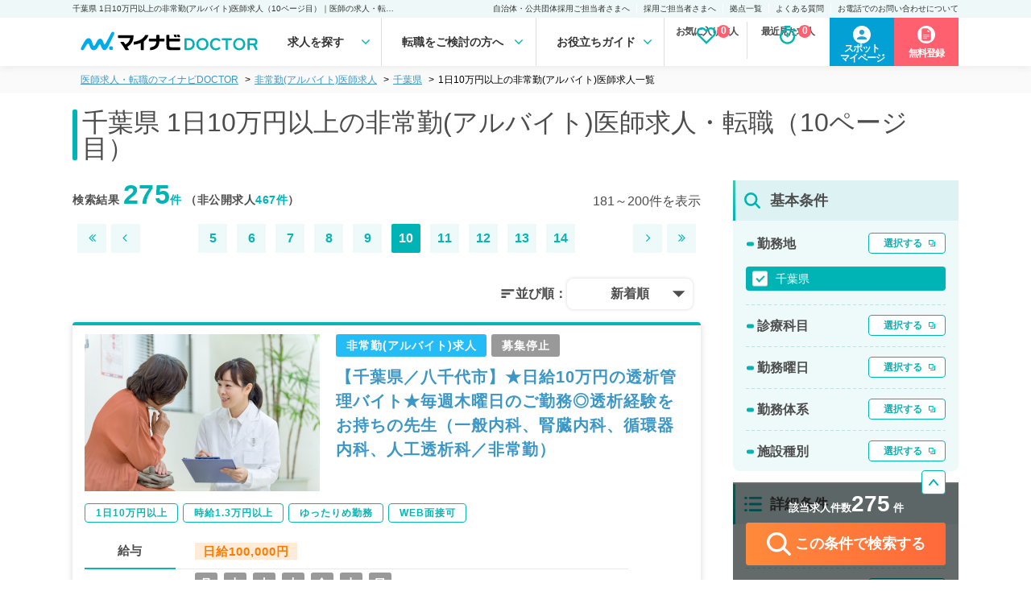

--- FILE ---
content_type: text/html; charset=UTF-8
request_url: https://doctor.mynavi.jp/search/api/parttime/instant_result/pref_cd/12/prejudice/02cv/
body_size: 4
content:
<p class="r_num">該当求人件数<span class="num_counter">275</span> 件</p>


--- FILE ---
content_type: text/css
request_url: https://doctor.mynavi.jp/assets/css/sidebar.css?date=20240610
body_size: 7434
content:
@charset "utf-8";
.side-content-container {
  margin-bottom: 24px;
  border-radius: 4px;
  overflow: hidden
}

.side-content-container>.content-title {
  margin-bottom: 8px;
  font-size: 1.6rem;
  line-height: 1.5;
  box-sizing: border-box;
  border-left: solid 4px #00b4b5;
  padding-left: 8px
}

.side-bannerlink-container {
  margin-bottom: 24px;
  border-radius: 4px;
  overflow: hidden
}

.side-bannerlink-container>.contents>a {
  display: block;
  margin-bottom: 12px
}

.side-bannerlink-container>.contents>a img {
  border-radius: 2px
}

.side-kartelink-container {
  background: #fff;
  border: 1px solid #e8e8e8;
  border-radius: 4px;
  margin-bottom: 24px;
  overflow: hidden
}

.side-kartelink-container .karte-ttl-box h3 {
  background-color: #00b4b5;
  text-align: center;
  padding: 6px 0 6px 24px
}

.side-kartelink-container .karte-ttl-box p {
  background-color: #d9f3f0;
  font-size: 12px;
  color: #00b4b5;
  line-height: 1.4;
  background-size: 36%;
  background-position: left bottom;
  background-image: url(/assets/img/index/bg_top_karte.png);
  background-repeat: no-repeat;
  font-weight: 700;
  padding: 16px 10px 16px 75px
}

.side-kartelink-container ul {
  padding: 0 10px
}

.side-kartelink-container ul li {
  border-bottom: 1px dashed #e8e8e8;
  padding: 10px 0;
  position: relative
}

.side-kartelink-container ul li:last-of-type {
  border-bottom: none
}

.side-kartelink-container ul li::after {
  font-family: FontAwesome;
  content: "\f105";
  position: absolute;
  right: 0;
  font-size: 1.8rem;
  font-weight: 700;
  transition: .3s;
  color: #00b4b5;
  top: 50%;
  transform: translate(-50%, -50%);
  -webkit-transform: translate(-50%, -50%);
  -ms-transform: translate(-50%, -50%)
}

.side-kartelink-container ul li img {
  width: 105px;
  height: 69px;
  object-fit: cover;
  object-position: 50% 50%
}

.side-kartelink-container ul li p {
  padding-left: 10px;
  line-height: 1.5;
  font-weight: 700
}

.side-kartelink-container ul li a {
  display: flex;
  align-items: center;
  font-size: 15px;
  opacity: 1;
  padding-right: 12px
}

.side-kartelink-container a.content-link-btn {
  width: 83%;
  margin: 0 auto 10px
}

/* side-interview
----------------------------- */

.side-interview .karte-ttl-box h3 {
    background:url("../img/index/ttl_interview_bg.png") 50% 50% no-repeat;
    background-size: cover;
    text-align: center;
    padding: 8px 0 11px 0;
    text-align: center;
}

.side-interview .karte-ttl-box p {
    background-color: #D9F3F0;
    font-size: 1.2rem;
    color: #00B4B5;
    line-height: 1.4;
    background: #D9F3F0 url("../img/index/interview_img.png") 10px 4px no-repeat;
    background-size:73.14px auto;

    font-weight: 700;
    padding: 16px 10px 16px 95px;
}

.side-interview ul li p{
    font-weight: 400;
    font-size: 1.2rem;
}

.side-interview ul li p span.subject{
    display: block;
    font-weight: 400;
    font-size: 1.0rem;
}
.side-interview ul li p .name{
    display: block;
    font-weight: 700;
    font-style: normal;
    font-size: 1.4rem;
}
.side-interview ul li p .text{
    display: block;
    font-weight: 400;
    font-size: 1.2rem;
}
.side-interview ul li img {
    width: 105px;
    height: 69px;
    object-fit: cover;
    object-position: 50% 50%;
}

.side-ul-container {
  margin-bottom: 12px;
  border: solid 1px #e8e8e8;
  border-radius: 8px
}

.side-ul-container ul {
  list-style: none
}

.side-ul-container ul li {
  padding: 0 12px
}

.side-ul-container ul li:hover {
  background: #d9f3f0;
  transition: .2s
}

.side-ul-container ul li a {
  display: block;
  border-style: none;
  border-bottom: dashed 1px #e8e8e8;
  line-height: 4;
  font-size: 1.4rem;
  letter-spacing: .1rem;
  position: relative;
  color: #0681b8
}

.side-ul-container ul li:last-of-type a {
  border-bottom: none
}

.side-ul-container ul li a:after {
  font-family: FontAwesome;
  content: "\f105";
  position: absolute;
  right: 2%;
  font-size: 1.8rem;
  font-weight: 700;
  transition: .3s;
  color: #00b4b5;
  top: 50%;
  transform: translate(-50%, -50%);
  -webkit-transform: translate(-50%, -50%);
  -ms-transform: translate(-50%, -50%)
}

.side-sns-container {
  margin-bottom: 24px
}

.side-sns-container h3 {
  text-align: center;
  font-size: 1.6rem;
  margin-bottom: 12px;
  background: #00b4b5;
  line-height: 2.5;
  color: #fff;
  border-radius: 4px
}

.side-sns-container .link {
  display: block;
  border: solid 1px #ededed;
  padding: 22px 0 26px 60px;
  border-radius: 8px;
  position: relative;
  margin-bottom: 12px;
  cursor: pointer
}

.side-sns-container .link:hover {
  background: #d9f3f0;
  transition: .2s
}

.side-sns-container .link a {
  font-size: 2rem;
  font-weight: 600
}

.side-sns-container .link a span {
  font-size: 1.4rem;
  line-height: 1.5
}

.side-sns-container .link a::before {
  content: "";
  display: block;
  position: absolute;
  left: 36px;
  width: 36px;
  height: 36px;
  top: 50%;
  transform: translate(-50%, -50%);
  -webkit-transform: translate(-50%, -50%);
  -ms-transform: translate(-50%, -50%);
  background-repeat: no-repeat;
  background-position: center
}

.side-sns-container .link.fb a::before {
  background-image: url(/assets/img/fb_ico.png)
}

.side-sns-container .link.line a::before {
  background-image: url(/assets/img/line_ico.png)
}

.side-afterfollow {
  margin-bottom: 48px;
  border: solid 1px #00b4b5;
  border-radius: 4px
}

.side-afterfollow>p {
  background: #00b4b5;
  padding: 12px 8px;
  color: #fff;
  font-weight: 600
}

.side-afterfollow .inner {
  padding: 12px;
  text-align: center
}

.side-afterfollow .inner .comment {
  margin-bottom: 24px;
  font-size: 1.4rem;
  line-height: 1.5;
  text-align: left
}

.side-afterfollow .inner .tell_label {
  text-align: center;
  font-size: 1.4rem;
  line-height: 1.7;
  letter-spacing: .1rem;
  font-weight: 600;
  color: #00b4b5;
  border-radius: 12px
}

.side-afterfollow .inner .tell_num {
  line-height: 1;
  font-size: 3.8rem;
  font-weight: 600;
  color: #00b4b5;
  letter-spacing: .1rem
}

.side-afterfollow .inner .tell_time {
  font-size: 1.4rem;
  line-height: 1.7;
  letter-spacing: .1rem;
  font-weight: 600;
  color: #00b4b5;
  border-radius: 12px;
  margin-bottom: 12px
}

.side-afterfollow .inner .mail_area {
  background: #d9f3f0;
  padding: 12px 8px;
  text-align: center
}

.side-afterfollow .inner .mail_area p {
  font-size: 1.2rem;
  margin-bottom: 4px;
  color: #00b4b5
}

.side-afterfollow .inner .mail_area a {
  font-size: 1.72rem;
  font-weight: 600;
  color: #00b4b5;
  text-decoration: underline
}

.side-content-cv {
  position: relative;
  margin-top: 108px;
  margin-bottom: 24px
}

.side-content-cv::before {
  content: url(/assets/img/everybody01.svg);
  position: absolute;
  top: 2%;
  left: 50%;
  right: 50%;
  width: 70%;
  max-width: 210px;
  transform: translate(-50%, -50%);
  -webkit-transform: translate(-50%, -50%);
  -ms-transform: translate(-50%, -50%)
}

.side-content-cv div {
  background: #eef9f9;
  padding: 96px 12px 36px;
  text-align: center;
  border-radius: 4px
}

.side-content-cv div p {
  font-size: 1.6rem;
  line-height: 1.5;
  font-weight: 600;
  margin-bottom: 24px;
  letter-spacing: .1rem
}

.side-content-cv div p span {
  color: #00b4b5
}

.side-content-cv div img {
  margin-bottom: 12px;
  width: 90%
}

.side-content-cv div a {
  display: block;
  background: #ff6070;
  line-height: 3;
  text-align: center;
  border-radius: 24px;
  color: #fff;
  font-size: 1.6rem;
  font-weight: 600;
  letter-spacing: .1rem;
  cursor: pointer
}

.side-content-cv div a:hover {
  background: #dc3a4a
}

.side-ranking>div.headline {
  margin-bottom: 24px;
  text-align: center;
  position: relative
}

.side-ranking>div.headline>h2 {
  margin-bottom: 4px;
  font-size: 2.4rem;
  font-weight: 400 letter-spacing:.2rem;
  text-indent: .2rem;
  color: #09b4b5
}

.side-ranking>div.headline>p {
  font-size: 1.2rem;
  font-weight: 700
}

.side-ranking>div.headline:after, .side-ranking>div.headline:before {
  content: '';
  position: absolute;
  width: 30%;
  height: 1px;
  background: #e8e8e8;
  top: 0;
  bottom: 0;
  margin: auto 0
}

.side-ranking>div.headline:before {
  left: 0
}

.side-ranking>div.headline:after {
  right: 0
}

.side-ranking>.contents>.side-ranking-list {
  margin-bottom: 24px
}

.side-ranking>.contents .side-ranking-list li {
  display: flex;
  justify-content: space-between;
  margin-bottom: 12px;
  position: relative
}

.side-ranking>.contents .side-ranking-list li .ranking-icon {
  padding: 4px 8px 6PX;
  border-radius: 0 0 12px 0;
  background: #09b4b5;
  color: #fff;
  font-size: 1.5rem;
  font-weight: 700;
  text-align: center;
  box-sizing: border-box;
  position: absolute;
  top: 0;
  left: 0
}

.side-ranking>.contents .side-ranking-list li .post-image {
  width: 120px;
  height: 69px;
  background: url(../img/database/43396170.jpg);
  background-repeat: no-repeat;
  background-position: center;
  background-size: cover
}

.side-ranking>.contents .side-ranking-list li .post-text {
  padding-top: 6px;
  height: 54px;
  width: 150px;
  font-weight: 600;
  font-size: 1.2rem;
  line-height: 1.5;
  overflow: hidden;
  display: -webkit-box;
  -webkit-box-orient: vertical;
  -webkit-line-clamp: 3
}

.side-ranking-link-btn {
  padding: 16px;
  text-align: center;
  font-weight: 700;
  font-size: 1.4rem;
  vertical-align: middle;
  color: #09b4b5;
  background: #fff;
  border-radius: 4px;
  border: solid 1px #09b4b5
}

.side-ranking-link-btn:hover {
  background: #09b4b5;
  color: #fff
}

.recommend-job {
  border: solid 1px #00b4b5;
  border-radius: 4px;
  overflow: hidden
}
.recommend-job .module-not-found{
  margin-top:0;
}

.condition-text>.headline, .recommend-job>.headline {
  background: #09b4b5;
  border-radius: 4px 4px 0 0;
  color: #fff;
  line-height: 3;
  text-align: center
}

.condition-text>.condition-text_Block, .recommend-job>.recommend-job_Block {
  display: flex;
  justify-content: center;
  padding: 12px;
  background: #fff
}

.recommend-job>.recommend-job_Block {
  border-bottom: solid 1px #00b4b5
}

.recommend-job>.recommend-job_Block:last-child {
  border-bottom: none
}

.recommend-job>.recommend-job_Block>a {
  display: block;
  width: 100%;
  padding: 8px;
  background: #fff;
  border-radius: 2px;
  box-sizing: border-box;
  position: relative
}

.recommend-job>.recommend-job_Block:hover {
  background: #d9f3f0
}

.recommend-job>.recommend-job_Block>a>.category {
  display: inline-block;
  margin-bottom: 8px;
  padding: 3px 8px 4px;
  border-radius: 2px;
  color: #fff;
  font-size: 1.2rem;
  font-weight: 600;
  letter-spacing: .1rem;
  text-indent: .1rem
}

.recommend-job>.recommend-job_Block>a>.category.regular-icon {
  background: #54bf82
}

.recommend-job>.recommend-job_Block>a>.category.parttime-icon {
  background: #23bcf6
}

.recommend-job>.recommend-job_Block>a>.category.spot-icon {
  background: #fab90c
}

.recommend-job>.recommend-job_Block>a>.category.status-ended {
  background: #999;
}

.recommend-job>.recommend-job_Block>a>.job-number {
    position: absolute;
    top: 8px;
    right: 8px;
    font-size: 1.2rem;
    font-weight: 600;
    display: inline-block;
    padding: 3px 0 4px;
    border-radius: 2px;
    letter-spacing: .1rem;
    text-indent: .1rem;
    color: #707070

}

.recommend-job>.recommend-job_Block>a>.title {
    margin-bottom: 12px;
    font-weight: 400;
    font-size: 1.4rem;
    line-height: 1.5;
    font-weight: 600;
    overflow: hidden;
    display: -webkit-box;
    color: #0681b8;
    -webkit-box-orient: vertical;
    -webkit-line-clamp: 3
}

.recommend-job>.recommend-job_Block>a>dl:first-of-type {
  border-top: solid 1px #d8d8d8
}

.recommend-job>.recommend-job_Block>a>.ListOverView {
  display: flex;
  box-sizing: border-box
}

.recommend-job>.recommend-job_Block>a>.ListOverView>dt {
  width: 25%;
  background: #fafafa;
  border: solid 1px #d8d8d8;
  border-right: none;
  border-top: none;
  text-align: center;
  padding: 12px 8px;
  font-size: 1.2rem;
  font-weight: 700
}

.recommend-job>.recommend-job_Block>a>.ListOverView>dd {
  width: 75%;
  background: #fff;
  border: solid 1px #d8d8d8;
  border-top: none;
  padding: 12px 8px;
  font-size: 1.2rem;
  overflow: hidden;
  white-space: nowrap;
  text-overflow: ellipsis
}
.recommend-job>.recommend-job_Block>a>.ListOverView>dd strong{
    display: inline-block;
    max-width:139px;
    background: #FFEBD8;
    color: #FA7D02;
    padding: 2px 5px;
    font-size: 1.4rem;
    -webkit-box-decoration-break: clone;
    box-decoration-break: clone;
    letter-spacing:-1px;
    overflow: hidden;
    text-overflow: ellipsis;
}

.recommend-job>.recommend-job_Block>a>.link-btn {
    margin: 12px 0 4px;
    padding: 12px 0;
    font-size: 1.4rem;
    font-weight: 600;
    position: relative;
    width: 100%;
    display: inline-block;
    box-sizing: border-box;
    border-radius: 6px;
    background: #03a9f4;
    color: #fff;
    position: relative;
    text-align: center;
}

.recommend-job>.recommend-job_Block>a>.link-btn:after {
    font-family: FontAwesome;
    content: "\f105";
    position: absolute;
    right: 5%;
    font-size: 1.8rem;
    font-weight: 400;
    transition: .3s;
    top: 50%;
    transform: translate(-50%,-50%);
    -webkit-transform: translate(-50%,-50%);
    -ms-transform: translate(-50%,-50%);
}

.recommend-job>.recommend-job_Block>a>.link-btn>i {
    display: none;
}

.condition-text {
  border: solid 1px #00b4b5
}

.condition-text>.condition-text_Block {
  padding: 0
}

.condition-text>.condition-text_Block>ul {
  width: 100%;
  padding-bottom: 12px;
  list-style: none
}

.condition-text>.condition-text_Block>ul li {
  padding-bottom: 12px
}

.condition-text>.condition-text_Block>ul li h4 {
  background: #d9f3f0;
  padding: 12px;
  margin-bottom: 12px;
  color: #09b4b5;
  font-size: 1.6rem
}

.condition-text>.condition-text_Block>ul li a {
  padding: 0 24px;
  display: inline-block;
  font-size: 1.3rem;
  text-decoration: underline;
  line-height: 2;
  color: #3c97c6
}

.condition-text>.condition-text_Block>ul li a:hover {
  color: #fd9b3b
}

.side_content_function-btn {
  width: 100%;
  margin-bottom: 24px;
  display: none!important
}

.side_content_function-btn>a {
  display: inline-block;
  width: 100%;
  text-align: center;
  border: solid 1px #dcdcdc;
  padding: 16px;
  margin-bottom: 8px;
  box-sizing: border-box;
  border-radius: 4px;
  font-size: 1.6rem;
  font-weight: 600;
  color: #09b4b5;
  transition: .3s;
  position: relative
}

.side_content_function-btn>a:hover {
  background: #09b4b5;
  color: #fff;
  border-color: #09b4b5;
  transition: .3s
}

.side_content_function-btn>a span {
  letter-spacing: .1rem;
  font-size: 1.5rem;
  position: absolute;
  right: 12%
}

.side_content_function-btn>a:last-child {
  margin-bottom: 0
}

.side_content_function-btn>a:before {
  position: absolute;
  left: 12%;
  font-size: 1.8rem;
  font-weight: 200;
  top: 50%;
  transform: translate(-50%, -50%);
  -webkit-transform: translate(-50%, -50%);
  -ms-transform: translate(-50%, -50%)
}

.side_content_function-btn>a.recently:before {
  font-family: FontAwesome;
  content: "\f017"
}

.side_content_function-btn>a.check:before {
  font-family: FontAwesome;
  content: "\f08a"
}

.same-condition-link {
  margin: 60px 0 24px;
  padding: 12px 12px 16px;
  background: #eef9f9;
  border-top: solid 4px #09b4b5;
  border-radius: 2px;
  box-sizing: border-box
}

.same-condition-link .title {
  display: flex;
  align-items: center;
  margin-bottom: 12px;
  position: relative
}

.same-condition-link .title img.icon {
  height: 32px;
  fill: #09b4b5;
  margin-right: 4px
}

.same-condition-link .title img.human {
  height: 120px;
  position: absolute;
  right: 0;
  top: -48px
}

.same-condition-link .title p {
  font-weight: 600;
  font-size: 1.4rem;
  letter-spacing: .02em;
  line-height: 1.4;
  color: #09b4b5
}

.same-condition-link .link_wrapper {
  padding: 16px 12px 4px;
  background: #fff;
  text-align: center
}

.same-condition-link .link_wrapper p {
  font-size: 1.4rem;
  font-weight: 600;
  letter-spacing: -.1em;
  line-height: 2;
  color: #707070;
  text-align: center;
  position: relative;
  display: inline-block
}

.same-condition-link .link_wrapper p:before {
  position: absolute;
  content: '';
  height: 16px;
  width: 1px;
  background: #707070;
  transform: rotate(-40deg);
  left: -12px;
  top: 6px
}

.same-condition-link .link_wrapper p:after {
  position: absolute;
  content: '';
  height: 16px;
  width: 1px;
  background: #707070;
  transform: rotate(40deg);
  right: -12px;
  top: 6px
}

.same-condition-link a {
  width: 100%;
  display: inline-block;
  justify-content: center;
  margin-bottom: 12px;
  padding: 20px 24px 20px 8px;
  box-sizing: border-box;
  color: #fff;
  font-size: 1.4rem;
  font-weight: 600;
  letter-spacing: .05rem;
  border-radius: 4px;
  vertical-align: text-bottom;
  position: relative;
  color: #fff
}

.same-condition-link a span {
  font-size: 1.8rem
}

.same-condition-link a:after {
  font-family: FontAwesome;
  content: "\f054";
  position: absolute;
  right: 16px;
  font-size: 1.4rem;
  transition: .3s;
  top: 50%;
  transform: translate(-50%, -50%);
  -webkit-transform: translate(-50%, -50%)
}

.same-condition-link a:hover:after {
  right: 12px
}

.same-condition-link a.regular {
  background: #31c772
}

.same-condition-link a.parttime {
  background: #23bcf6
}

.same-condition-link a.spot {
  background: #fab90c;
  letter-spacing: -.05rem
}

#Sub-Contents-Wrapper .side-mypage_btn{
    display: table;
    width: 100%;
    margin-bottom: 32px;
}
#Sub-Contents-Wrapper .side-mypage_btn a{
    position: relative;
    display: table-cell;
    vertical-align: middle;
    padding: 13px;
    padding-left: 84px;
    font-size: 2.2rem;
    color: #09B4B5;
    font-weight: 700;
    border: 2px solid #09B4B5;
    box-shadow: 0 4px 0 #09B4B5;
    border-radius: 4px;
    background: #fff url("../img/svg/mypage.svg") 18px 50% no-repeat;
}
#Sub-Contents-Wrapper .side-mypage_btn a:hover{
    box-shadow:none;
    transform: translateY(4px);

}

#Sub-Contents-Wrapper .side-mypage_btn a:after {
    font-family: FontAwesome;
    content: "\f105";
    position: absolute;
    right: 5%;
    color: #09B4B5;
    font-size: 2.4rem;
    font-weight: 400;
    transition: .3s;
    top: 50%;
    transform: translate(-50%,-50%);
    -webkit-transform: translate(-50%,-50%);
    -ms-transform: translate(-50%,-50%);
}

#Sub-Contents-Wrapper .side-mypage_btn span.icon{
    display: inline-block;
    padding: 3px 8px;
    background: #FAB90C;
    color: #fff;
    font-size: 1.3rem;
    margin-bottom: 4px;
    border-radius: 2px;
}

/* 検索用 #side-submit-form
----------------------------------- */

/* スクロール用。全体に当てるのでcommonに書くべきか */
html {
    scroll-behavior: smooth;
}

#side-submit-form input{
	box-sizing: border-box;
}
#side-submit-form input[type=text]{
	color: #333;
}
#side-submit-form input::placeholder{
	color: #9B9B9B;
}

#side-submit-form ul{
	list-style: none;
}

#side-submit-form > section{
	background: #EEF9F9;
	padding: 0 16px 16px 16px;
	border-radius: 0 0 8px 8px;
}

#side-submit-form > section + section{
	margin-top: 16px;
}

#side-submit-form > section .title{
	position: relative;
	margin-left: -16px;
	margin-right: -16px;
	padding: 16px 16px 16px 46px;
	
	font-size: 1.8rem;
	background: #DDF3F3 14px 50% no-repeat;
	background-size: auto 1.1em;
}

	#side-submit-form > section .title::before{
		position: absolute;
		top: 0;
		left: 0;
		width: 3px;
		height: 100%;
		content: "";
		background: rgba(70, 200, 176, 1);
		background-image: linear-gradient(180deg, rgba(70, 200, 176, 1), rgba(0, 180, 181, 1));
	}


	#side-submit-form > section.side-search-standard .title{
		background-image: url("../img/side/svg/standard.svg");
	}
	#side-submit-form > section.side-search-detail .title{
		background-image: url("../img/side/svg/detail.svg");
		background-size: auto 1.0em;
	}
	#side-submit-form > section.side-search-freeword .title{
		background-image: url("../img/side/svg/keyword.svg");
		background-size: auto 1.2em;
	}

	#side-submit-form > section .title + *{
		margin-top: 21px;
	}


	#side-submit-form dl.input_item{
		padding-bottom: 18px;
		background-image : linear-gradient(to right, #B6E5E5 4px, transparent 2px);
		background-size: 7px 1px;
		background-repeat: repeat-x;
		background-position: left bottom;
	}

	#side-submit-form dl.input_item:last-child{
		background: none;
		padding-bottom: 0;
	}

	#side-submit-form dl.input_item + dl.input_item{
		margin-top: 18px;
	}


		#side-submit-form dl.input_item dt{
			position: relative;
			padding-left: 14px;
			font-size: 1.6rem;
			font-weight: 700;
		}

		#side-submit-form dl.input_item dt::before{
			position: absolute;
			top: 50%;
			left: 1px;
			transform: translateY(-50%);
			content: "";

			width: 9px;
			height: 5px;
			font-weight: 700;
			border-radius: 20px;
			background: #00B4B5;
		}

		#side-submit-form dl.input_item dt .add-btn{
			position: absolute;
			top: -6px;
			right: 0;
			display: inline-block;
			box-sizing: border-box;
			min-width: 96px;
			font-size: 1.2rem;
			background: #fff;
			color: #00B4B5;
			text-align: center;
		}
		#side-submit-form dl.input_item dt .add-btn a{
			display: block;
			box-sizing: border-box;
			border: 1px solid #00B4B5;
			border-radius: 4px;
			width: 100%;
			height: 100%;
			padding: 6px 10px 6px 0;
			color: #00B4B5;
			text-align: center;
			background: url("../img/side/svg/blank.svg") 86% 50% no-repeat;
			transition: .3s;
		}
		#side-submit-form dl.input_item dt .add-btn a:hover{
			background-color: #E6F3F3;
		}

	#side-submit-form dl#side-prejudice{
		background: none;
/*		padding-bottom: 22px;*/
	}

	#side-submit-form dl.pickup_item{
		padding: 25px 14px 17px 14px;
		background: #fff;
		border-radius: 4px;
		box-shadow: 0 0px 6px 0px rgba(0,0,0,.1);
	}
		#side-submit-form dl.pickup_item dt{
			text-align: center;
			font-size: 1.5rem;
			font-weight: 700;
			margin-bottom: 18px;
		}

#side-submit-form .ddlist_base {
    overflow: hidden;
    width: 100%;
}
	#side-submit-form  .ddlist_base select {
		width: 100%;
		padding-right: 1em;
		cursor: pointer;
		text-indent: 0.01px;
		text-overflow: ellipsis;
		border: none;
		outline: 0;
		background: 0 0;
		background-image: none;
		box-shadow: none;
		-webkit-appearance: none;
		appearance: none;
	}

	#side-submit-form .ddlist_base.ddlist_style {
		position: relative;
		margin: 0;
		width: 100%;
		border: 1px solid #dcdcdc;
		border-radius: 4px;
		background: #fff;
		box-sizing: border-box;
	}
	#side-submit-form .ddlist_base.ddlist_style select {
		box-sizing: border-box;
		font-size: 1.4rem;
		padding: 15px 36px 15px 16px;
		color: #707070;
		width: 100%;
		border-radius: 4px;
	}
	#side-submit-form .ddlist_base.ddlist_style::before {
		position: absolute;
		top: 45%;
		right: 12px;
		width: 0;
		height: 0;
		padding: 0;
		content: '';
		border-left: 4px solid transparent;
		border-right: 4px solid transparent;
		border-top: 6px solid #00B4B5;
		pointer-events: none;
	}

#side-submit-form ul.button_radio {
	display: flex;
	justify-content: space-between;
	flex-wrap:wrap;
}

	#side-submit-form ul.button_radio li{
		width: calc((100% / 3) - 9px);
		margin-bottom:5px;
	}
	#side-submit-form ul.button_radio li > label{
		display: block;
		background: #fff;
		font-size: 1.4rem;
		font-weight: 700;
		color: #CACACA;
		border: 2px solid #CACACA;
		padding: 13px 0;
		text-align: center;
		border-radius: 4px;
		transition: .3s;
		cursor: pointer;
	}
	#side-submit-form ul.button_radio li > label:hover{
		opacity: 0.8;
	}
	#side-submit-form ul.button_radio li > input[type=radio]:checked + label,
	#side-submit-form ul.button_radio li > input[type=checkbox]:checked + label{
		color: #fff;
		background-color: #CACACA;
		border-color: #CACACA;
	}
	#side-submit-form ul.button_radio li.regular > input[type=radio]:checked + label,
	#side-submit-form ul.button_radio li.regular > input[type=checkbox]:checked + label{
		background-color: #31C772;
		border-color: #31C772;
	}
	#side-submit-form ul.button_radio li.parttime > input[type=radio]:checked + label,
	#side-submit-form ul.button_radio li.parttime > input[type=checkbox]:checked + label{
		background-color: #23BCF6;
		border-color: #23BCF6;
	}
	#side-submit-form ul.button_radio li.spot > input[type=radio]:checked + label,
	#side-submit-form ul.button_radio li.spot > input[type=checkbox]:checked + label{
		background-color: #FAB90C;
		border-color: #FAB90C;
	}

#side-submit-form ul.selected_group {
	font-size: 1.4rem;
}
#side-submit-form ul.selected_group li:first-child{
margin-top:20px;
}
#side-submit-form ul.selected_group li + li {
	margin-top: 5px;
}

#side-submit-form ul.selected_group .checkbox{
	display: block;
	box-sizing: border-box;
	padding: 8px 8px 8px 37px;
	color: #00B4B5;
	background: #DDF3F3;
	border-radius: 4px;
	transition: .3s;
}

#side-submit-form ul.selected_group .checkbox::after {
	border: solid 1px #dcdcdc;
	top: 50%;
	transform: translateY(-50%);
	margin-top: 0;
	width: 19px;
	height: 19px;
	border-radius: 2px;
	box-sizing: border-box;
}
#side-submit-form ul.selected_group .checkbox::before {
	top: 20px;
	left: 15px;
	margin-top: -11px;
	width: 4px;
	height: 8px;
	transition: .3s;
	border-right: 2px solid #09b4b5;
	border-bottom: 2px solid #09b4b5;
}

#side-submit-form ul.selected_group input[type=checkbox]:checked+.checkbox{
	color: #fff;
	background: #00B4B5;

}
#side-submit-form ul.selected_group input[type=checkbox]:checked+.checkbox::after{
	opacity: 1;
}

#side-submit-form dl.input_item * + dd{
/*	margin-top: 14px;*/
}
#side-submit-form dl.input_item * + dd.calc{
margin-top:18px;
}

#side-submit-form dl.input_item * + dd.calc li{
margin-top:5px;
}
.side-search-submit{

	padding: 12px 16px 10px 16px;
	background: rgba(0,0,0, 0.58);
	box-sizing: border-box;
	text-align: center;
	color: #fff;
	margin-top: 40px;
	width: 280px;
/*	height: 136px;*/
	
	animation-duration: 0.8s;
	-webkit-animation-duration: 0.8s;
	animation-timing-function: ease;
	-webkit-animation-timing-function: ease;
	animation-name: animation-up;
	-webkit-animation-name: animation-up;
}

/* 追従は仕様が変更がありがちなので別記載 */
.side-search-submit{
	position: fixed;
	bottom:0;
	z-index:9995;
}


.side-search-submit.over{
	position: sticky;
	top: calc(100% - 132px);
	bottom: inherit;
}



@keyframes animation-up {
    0% {
        transform: translateY(100%);
    }
    100% {
        transform: translateY(0%);
    }
}

	.side-search-submit .pagetop{
		position: absolute;
		top: -15px;
		right: 16px;
		width: 30px;
		height: 30px;
	}
	.side-search-submit .pagetop a{
		position: relative;
		display: block;
		overflow: hidden;
		text-indent:100%;
		white-space:nowrap;
		width: 100%;
		height: 100%;
		background: #fff url("../img/side/svg/up.svg") 50% 50% no-repeat;
		border: 1px solid #00B4B5;
		box-sizing: border-box;
		border-radius: 4px;
		transition: .3s;
	}
	.side-search-submit .pagetop a:hover{
		transform: translateY(-5px);
	}

	.side-search-submit p.r_num{
		margin-bottom: 8px;
		font-size: 1.3rem;
		line-height: 1.1;
		font-weight: 700;
	}
	.side-search-submit p.r_num > .num_counter{
		font-size: 2.8rem;
		color:#ffffff;
	}
	.side-search-submit .instant_result{
	margin:0;
	}
	.side-search-submit button.buttonStyle{
		position: relative;
		display: block;
		padding: 12px 0;
		width: 100%;
		text-align: center;
		appearance: none;
		-webkit-appearance: none;
		border: 0;
		border-radius: 4px;
		color: #fff;
		font-weight: 700;
		background:rgba(255, 105, 58, 1);
		background-image: linear-gradient(90deg, rgba(255, 105, 58, 1), rgba(255, 138, 58, 1));
		cursor: pointer;
		transition: .3s;
		
		font-family: YakuHanJP,-apple-system,BlinkMacSystemFont,"Helvetica Neue","Segoe UI",Helvetica,"游ゴシック体",YuGothic,"Yu Gothic M","游ゴシック Medium","Yu Gothic Medium","メイリオ",Meiryo,sans-serif,"Apple Color Emoji","Segoe UI Emoji","Segoe UI Symbol","Noto Color Emoji";
		margin-bottom:8px;
	}

	.side-search-submit button.buttonStyle::before{
		position: absolute;
		top: 0;
		left: 0;
		width: 100%;
		height: 100%;
		border-radius: 4px;
		background:rgba(255, 138, 58, 1);
		background-image: linear-gradient(90deg, rgba(255, 138, 58, 1) , rgba(255, 105, 58, 1));
		transition: .3s;
		content: "";
	}
	.side-search-submit button.buttonStyle:hover::before{
		opacity: 0;
	}
	.side-search-submit button.buttonStyle span{
		position: relative;
		display: inline-block;
		padding: 4px 0 4px 35px;
		line-height: 1.2;
		font-size: 1.8rem;
		background: url("../img/side/svg/search.svg") 0 50% no-repeat;
		background-size: auto 100% ;
	}

	.side-search-submit .save{
		margin: 8px 0 0 0;
		font-size: 1.4rem;
		line-height: 1.2;
		font-weight: 700;
		cursor: pointer;
	}
	.side-search-submit .save::before{
		position: relative;
		top: -2px;
		display: inline-block;
		background: url("../img/side/svg/plus.svg") 50% 50% no-repeat;
		height: 0.8em;
		width: 0.8em;
		margin-right: 4px;
		content: "";
		vertical-align: middle;
		line-height: 1;
	}
/*
.side-stiky{
	position: sticky;
	bottom:0;
}

.side-stiky.over{
	position: sticky;
	top: 82px;
	bottom: inherit;
}
*/


@media screen and (max-width:959px) {
	
  #Sub-Contents-Wrapper {
    margin-top: 24px;
    width: 100%;
    height: auto;
    box-sizing: border-box
  }

#side-submit-form {
	display:none;
}
	
  .side-content-container {
    margin: 0 24px 48px;
    box-sizing: border-box
  }
  .side-bannerlink-container {
    display: none
  }
  .side-bannerlink-container .contents.randomdisplay {
    display: block;
    position: absolute;
    top: 2600px;
    left: 0;
    width: 100%
  }
  .side-bannerlink-container .randomdisplay img {
    width: 80%;
    margin: 0 auto;
    display: block
  }
  .side-bannerlink-container .contents {
    display: none
  }
  .side-ul-container {
    margin: 0 24px 36px;
    box-sizing: border-box
  }
  .side-ul-container ul {
    list-style: none;
    display: flex;
    flex-wrap: wrap
  }
  .side-ul-container ul li {
    padding: 0 12px;
    width: 50%;
    box-sizing: border-box
  }
  .side-ul-container ul li:nth-child(odd) {
    border-right: solid 1px #e8e8e8
  }
  .side-sns-container {
    padding: 0 24px;
    display: flex;
    flex-wrap: wrap;
    justify-content: space-between
  }
  .side-sns-container h3 {
    width: 100%
  }
  .side-sns-container .link {
    width: 49%;
    box-sizing: border-box
  }
  .same-condition-link .link_wrapper p {
    margin: 0 20%
  }
  .same-condition-link a {
    width: 48%
  }
  .side-content-cv {
    display: none
  }
  .side-afterfollow {
    margin: 0 24px;
    box-sizing: border-box
  }
  .side_content_function-btn {
    display: none
  }
  .recommend-job {
    display: flex;
    flex-wrap: wrap;
    box-sizing: border-box
  }
  .recommend-job h3 {
    width: 100%
  }
  .recommend-job .recommend-job_Block {
    width: 50%;
    box-sizing: border-box
  }
  .recommend-job>.recommend-job_Block:hover {
    background: #fff
  }
  .recommend-job>.recommend-job_Block>a>.title {
    min-height: 64px
  }
  .recommend-job .recommend-job_Block:nth-of-type(odd) {
    border-right: solid 1px #00b4b5
  }
}

.recommend-bnr {
  margin-top: 24px
}

.recommend-bnr img {
  width: 100%;
  height: auto
}

@media screen and (max-width:559px) {
  #Sub-Contents-Wrapper {
    margin: 48px 0;
    padding: 0 12px;
    box-sizing: border-box
  }
  #Sub-Contents-Wrapper .side-content-container {
    display: block;
    margin: 0 0 48px
  }
  .side-content-container>.content-title {
    width: 100%;
    line-height: 1;
    border-radius: 4px;
    font-size: 2rem;
    text-align: center;
    border: none;
    padding: 0;
    margin-bottom: 12px
  }
  .side-content-container>.contents>a>img {
    width: 100%
  }
  .side-ranking {
    padding: 0 12px
  }
  .side-ranking div.headline h2 {
    margin-bottom: 4px;
    font-weight: 400;
    letter-spacing: .1rem;
    font-size: 3.2rem;
    color: #09b4b5
  }
  .side-ranking div.headline p {
    font-size: 1.4rem;
    font-weight: 600
  }
  .side-ranking>div.headline:after, .side-ranking>div.headline:before {
    width: 25%
  }
  .side-ranking>.contents>.side-ranking-list li {
    justify-content: flex-start;
    margin-bottom: 12px
  }
  .side-ranking>.contents>.side-ranking-list li .ranking-icon {
    padding: 4px 8px 6PX;
    border-radius: 0 0 12px 0;
    background: #09b4b5;
    color: #fff;
    font-size: 1.5rem;
    font-weight: 700;
    text-align: center;
    box-sizing: border-box;
    position: absolute;
    top: 0;
    left: 0
  }
  .side-ranking>.contents>.side-ranking-list li .post-image {
    width: 45%;
    height: auto;
    padding-top: 25%;
    margin-right: 5%
  }
  .side-ranking>.contents>.side-ranking-list li .post-text {
    width: 50%;
    font-size: 1.2rem
  }
  .side-ranking .side-ranking-link-btn {
    padding: 16px;
    text-align: center;
    font-weight: 700;
    font-size: 1.4rem;
    vertical-align: middle;
    color: #fff;
    background: #09b4b5;
    display: block;
    border-radius: 48px
  }
  .side-ranking .side-ranking-link-btn:hover {
    background: #1da6a7
  }
  .side-ranking {
    border-bottom: none
  }
  .side-ul-container {
    margin: 0 0 36px
  }
  .side-ul-container ul li {
    width: 100%
  }
  .side-ul-container ul li:nth-child(odd) {
    border-right: none
  }
  .side-sns-container {
    padding: 0
  }
  .side-sns-container .link, .side-sns-container h3 {
    width: 100%
  }
  .side-content-cv {
    display: block
  }
  .recommend-job .recommend-job_Block {
    width: 100%
  }
  .recommend-job>.recommend-job_Block>a>.category {
    font-size: 1.4rem;
    padding: .3rem 1rem .2rem
  }
  .recommend-job>.recommend-job_Block>a>.job-number {
    font-size: 1.4rem
  }
  .recommend-job>.recommend-job_Block>a>.title {
    font-size: 1.6rem;
    line-height: 1.35
  }
  .recommend-job>.recommend-job_Block>a>.ListOverView>dd {
    padding-right: 16px 8px
  }
  .recommend-job>.recommend-job_Block>a>.link-btn {
    padding: 16px 0;
    font-size: 1.6rem
  }
  .recommend-job .recommend-job_Block:nth-of-type(odd) {
    border-right: none
  }
  .condition-text>.condition-text_Block {
    border-bottom: none
  }
  .condition-text>.condition-text_Block>ul li a {
    font-size: 1.5rem
  }
  .side-afterfollow {
    margin: 0
  }
}


.side-search-submit a.save{
color:#fff;
}
.save.checked{
display:none;
}

.saved{
display:none;
}

.save.checked + .saved{
display:block;
}

.side-content_Container dl.input_item label.date-form{
	width: 95%;
	display: flex;
	flex-direction: column;
	position: relative;
	border: solid 1px #dcdcdc;
	border-radius: 4px;
	margin-bottom: 10px;
}
.side-content_Container dl.input_item label.date-form span{
	position: absolute;
	top: 6px;
	left: 12px;
	font-size: 1.2rem;
	color: #707070;
}

.side-content_Container dl.input_item label.date-form input{
	border: none;
	width: auto;
	padding: 25px 12px 5px;
	font-size: 1.8rem;
	color: #09b4b5 !important;
}

.side-search-form-container{
height:100%;
}


/*.flatpickr-calendar,.flatpickr-days{
width:100% !important;
}*/



.calender-box{
	display:flex;
	justify-content: space-between;
	margin-right:50px;
	margin-left:50px;
}
.month_list{
	width:288px;
	margin-right:20px;
}
.month_header{
	font-size: 16px;
	font-weight: bold;
	margin-bottom: 15px;
}

ul.mth{
	width: 100%;
	display: flex;
	justify-content: center;
	text-align: center;
	border-top: 1px solid #ccc;
	border-left: 1px solid #ccc;
}
ul.mth li{
	padding: 5px;
	flex: 1;
	text-align: center;
	height: 30px;
	display: flex;
	justify-content: center;
	align-items: center;
	border-right: 1px solid #ccc;
	border-bottom: 1px solid #ccc;
}
ul.mtd{
	width: 100%;
	display: flex;
	flex-wrap: wrap;
/*	border-left: 1px solid #ccc;
	border-top: 1px solid #ccc;*/
}
ul.mtd li{
	width: calc((100% - 12px) / 7 );
	min-height: 40px;
	display: flex;
	align-items: center;
	justify-content: center;
	border-right: 1px solid #ccc;
	border-bottom: 1px solid #ccc;
	cursor: pointer;
	background-color: #fff;
}
ul.mtd li:nth-child(7n + 1){
	border-left: 1px solid #ccc;
}
ul.mtd li:nth-child(-n + 7){
	border-top: 1px solid #ccc;
}

.calender-box .slick-prev,
.calender-box .slick-next{
width: 40px;
    height: 40px;
    background: #00B4B5;
    border-radius: 100%;
    z-index: 5;
    transition: 0.5s;
}
.calender-box .slick-prev:before,
.calender-box .slick-next:before{
    position: absolute;
    top: 50%;
    left: 50%;
    content: '';
    width: 17px;
    height: 12px;
    background: url(/assets/img/index/icon/arrow.svg) 50% 50% no-repeat;
    transform: translateX(-50%) translateY(-50%);
    opacity: 1;
}
.calender-box .slick-prev.slick-disabled,
.calender-box .slick-next.slick-disabled {
    background: rgba(201,212,222,1);
}
.calender-box .slick-prev:before{
    transform: scale(-1, 1) translateX(50%) translateY(-50%);
}


.calender-box .slick-prev:hover,
.calender-box .slick-next:focus,
.calender-box .slick-prev:hover,
.calender-box .slick-next:focus,
.calender-box .slick-next:active,
.calender-box .slick-next:visited
{
opacity:1;
    background: #00B4B5;
}

.calender-box .slick-next {
    right: -47px;
    top:58%;
}
.calender-box .slick-next:hover
{
    right: -50px;
}
.calender-box .slick-next.slick-disabled:hover {
    right: -50px;
}

.calender-box .slick-prev {
    left: -47px;
    top:58%;
}
.calender-box .slick-prev:hover
{
    left: -50px;
}
.calender-box .slick-prev.slick-disabled:hover
{
    left: -50px;
}

.month_table .past_day{
color:#C6C6C6;
cursor: inherit;
}
.month_table .bg_grey{
background-color:#efefef;
}
.month_table .mth_sun,.month_table .mtd_sun{
color:#FF6070;
}

.month_table .mth_sat,.month_table .mtd_sat{
color:#03A9F4;
}
.month_table .mth_weekday{
color:#000;
}

.month_table .date-checked{
color:#fff;
background-color:#00B4B5;
}

.search-modal-box-backlink{
	background: #00B4B5;
}

.back_pref{
	display: block;
	color: #fff;
	padding: 20px 20px 20px 40px;
	width: 100%;
	height: 100%;
	position:relative;
	font-weight:bold;
}

.back_pref::before{
	font-family: FontAwesome;
	content: "\f104";
	position: absolute;
	left: 3%;
	font-size: 1.8rem;
	font-weight: 400;
	transition: .3s;
	top: 50%;
	transform: translate(-50%,-50%);
	-webkit-transform: translate(-50%,-50%);
	-ms-transform: translate(-50%,-50%);
	color: #fff;
}


#side-date .month_list{
width:100%;
margin:0;
}

#side-date .month_list ul.mtd li{
min-height:35px;
}

#side-submit-form dl#side-date dt a span:after{
    font-family: FontAwesome;
    content: "\f101";
    position: absolute;
    right: 5%;
    font-size: 1.8rem;
    font-weight: 400;
    transition: .3s;
    bottom: -25px;
    transform: translate(-50%, -50%);
    -webkit-transform: translate(-50%, -50%);
    -ms-transform: translate(-50%, -50%);
    color: #00B4B5;
}

#side-submit-form dl#side-date dt::before{
content:none;
}


#side-submit-form dl#side-date .month_header{
text-align:center;
}

.side-afterfollow-button a {
  color: #09b4b5;
  background: #fff;
  border: 1px solid #09b4b5;
  display: flex;
  justify-content: center;
  align-items: center;
  margin-bottom: 6px;
  border-radius: 6px;
  height: 50px;
  margin-bottom: 12px;
}

.side-afterfollow-button a:hover {
  background: #09b4b5;
  color: #fff;
}


--- FILE ---
content_type: application/javascript
request_url: https://doctor.mynavi.jp/assets/js/header.js
body_size: 1049
content:
// sp ヘッダーの制御
let button = document.getElementById('nav-input');

document.addEventListener('DOMContentLoaded', function () {
    const navInput = document.querySelector('#nav-input'); // ナビゲーションのチェックボックス
    const searchInput = document.querySelector('#search-toggle'); // 検索のチェックボックス
    const searchDrawer = document.querySelector('#search-drawer'); // 検索ドロワー
    const bodyElement = document.body;
    const buttonMenuText = document.getElementById('menuButton-text');
    const searchContent = document.querySelector('#search-content'); // 検索結果を表示する要素
    const headerInner = document.querySelector('.sp_header'); // ヘッダー要素

    // 初期状態での検索内容の位置を設定
    if (searchInput && searchInput.checked) {
        const headerHeight = headerInner.offsetHeight; // ヘッダーの高さを取得
        searchContent.style.top = `${headerHeight + 0.5}px`; // 検索内容の位置を設定
    }

    // nav-inputの状態が変わった時の処理
    navInput && navInput.addEventListener('change', () => {
        if (navInput.checked) {
            searchInput.checked = false; // ナビゲーションのチェックを外す
            bodyElement.style.overflow = 'hidden'; // メニューが開いている場合、スクロールを禁止
            buttonMenuText.textContent = '閉じる'; // ボタンテキストを「閉じる」に変更
        } else {
            bodyElement.style.removeProperty('overflow'); // メニューが閉じている場合、スクロールを許可
            buttonMenuText.textContent = 'MENU'; // ボタンテキストを「MENU」に変更
        }
    });

    // search-toggleの状態が変わった時の処理
    searchInput && searchInput.addEventListener('change', () => {
        if (searchInput.checked) {
            navInput.checked = false; // ナビゲーションのチェックを外す
            bodyElement.style.overflow = 'hidden'; // 検索が開いている場合、スクロールを禁止
            
            // チェックされたときにヘッダーの高さを取得し、位置を設定
            const headerHeight = headerInner.offsetHeight; // ヘッダーの高さを取得
            searchContent.style.top = `${headerHeight + 1}px`; // 検索内容の位置を設定
        } else {
            bodyElement.style.removeProperty('overflow'); // 検索が閉じている場合、スクロールを許可
            searchContent.style.top = '-120%'; // 検索内容を隠す
        }
    });

    // #search-toggleの状態が変わった時の処理を追加
    navInput && navInput.addEventListener('change', () => {
        if (!searchInput.checked) {
            // #search-toggleにチェックがないときは、searchContentのtopを設定しない
            searchContent.style.top = '-120%'; // デフォルトの位置に戻す（必要に応じて調整）
        }
    });


    // #search-drawerをクリックした時の処理
    searchDrawer && searchDrawer.addEventListener('click', () => {
        navInput.checked = false; // ナビゲーションのチェックを外す
        buttonMenuText.textContent = 'MENU'; // ボタンテキストをリセット
        bodyElement.style.removeProperty('overflow'); // スクロールを許可
    });
});
  

// header の高さ分 body に付与
if(navigator.userAgent.match(/(iPhone|iPad|iPod|Android)/)){
    const header = document.querySelector('.sp_header');
    const headerHeight = header.offsetHeight;
    document.body.style.cssText += `padding-top: ${headerHeight}px !important;`;
}
